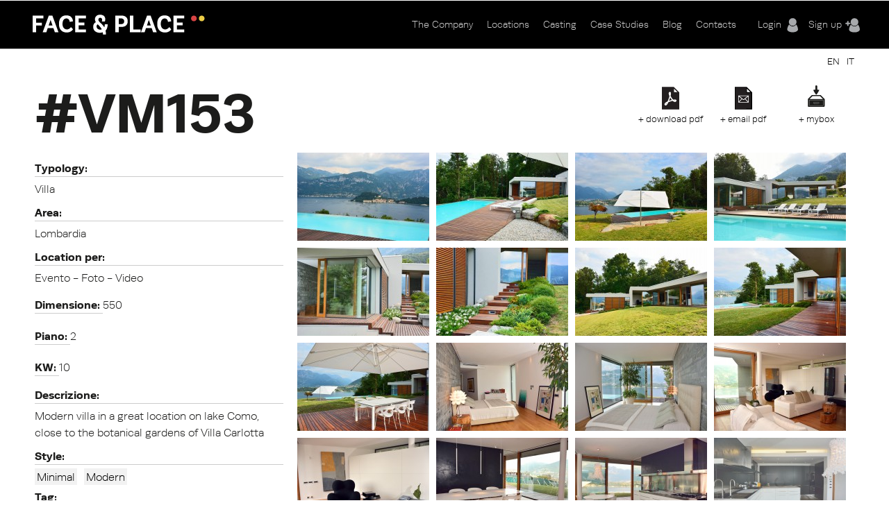

--- FILE ---
content_type: text/html; charset=utf-8
request_url: https://www.faceandplace.com/en/location/va100
body_size: 10030
content:
<img style='display: none' src='https://www.faceandplace.com/sites/default/files/styles/large/public/immagini/2401/location/fap240134850.jpg?itok=qbri2nO7' /><img style='display: none' src='https://www.faceandplace.com/sites/default/files/styles/large/public/immagini/2401/location/fap240134851.jpg?itok=qGvXDqvl' /><img style='display: none' src='https://www.faceandplace.com/sites/default/files/styles/large/public/immagini/2401/location/fap240134852.jpg?itok=0Opj0Mhw' /><img style='display: none' src='https://www.faceandplace.com/sites/default/files/styles/large/public/immagini/2401/location/fap240134853.jpg?itok=-FKwHXDJ' /><img style='display: none' src='https://www.faceandplace.com/sites/default/files/styles/large/public/immagini/2401/location/fap240134854.jpg?itok=0Fzovkph' /><img style='display: none' src='https://www.faceandplace.com/sites/default/files/styles/large/public/immagini/2401/location/fap240134855.jpg?itok=GrU6fZ3N' /><img style='display: none' src='https://www.faceandplace.com/sites/default/files/styles/large/public/immagini/2401/location/fap240134856.jpg?itok=uVksQ4-A' /><img style='display: none' src='https://www.faceandplace.com/sites/default/files/styles/large/public/immagini/2401/location/fap240134857.jpg?itok=DOvTyFnQ' /><img style='display: none' src='https://www.faceandplace.com/sites/default/files/styles/large/public/immagini/2401/location/fap240134858.jpg?itok=-DiVVQXB' /><img style='display: none' src='https://www.faceandplace.com/sites/default/files/styles/large/public/immagini/2401/location/fap240134859.jpg?itok=Jl2HEO04' /><img style='display: none' src='https://www.faceandplace.com/sites/default/files/styles/large/public/immagini/2401/location/fap240134860.jpg?itok=2p56KxYc' /><img style='display: none' src='https://www.faceandplace.com/sites/default/files/styles/large/public/immagini/2401/location/fap240134861.jpg?itok=7Typfr_b' /><img style='display: none' src='https://www.faceandplace.com/sites/default/files/styles/large/public/immagini/2401/location/fap240134862.jpg?itok=ZilaE6Wt' /><img style='display: none' src='https://www.faceandplace.com/sites/default/files/styles/large/public/immagini/2401/location/fap240134863.jpg?itok=e_X8a7ye' /><img style='display: none' src='https://www.faceandplace.com/sites/default/files/styles/large/public/immagini/2401/location/fap240134864.jpg?itok=dj_L0roH' /><img style='display: none' src='https://www.faceandplace.com/sites/default/files/styles/large/public/immagini/2401/location/fap240134865.jpg?itok=utBwBBtU' /><img style='display: none' src='https://www.faceandplace.com/sites/default/files/styles/large/public/immagini/2401/location/fap240134866.jpg?itok=0HJgcext' /><img style='display: none' src='https://www.faceandplace.com/sites/default/files/styles/large/public/immagini/2401/location/fap240134867.jpg?itok=RP6YYAO2' /><img style='display: none' src='https://www.faceandplace.com/sites/default/files/styles/large/public/immagini/2401/location/fap240134868.jpg?itok=LYCzP2vy' /><img style='display: none' src='https://www.faceandplace.com/sites/default/files/styles/large/public/immagini/2401/location/fap240134869.jpg?itok=8kzzIS4Y' /><img style='display: none' src='https://www.faceandplace.com/sites/default/files/styles/medium/public/immagini/2401/location/fap240134850.jpg?itok=eMz0nf5v' /><img style='display: none' src='https://www.faceandplace.com/sites/default/files/styles/medium/public/immagini/2401/location/fap240134851.jpg?itok=5Zp_ElFd' /><img style='display: none' src='https://www.faceandplace.com/sites/default/files/styles/medium/public/immagini/2401/location/fap240134852.jpg?itok=Rdd7KjCV' /><img style='display: none' src='https://www.faceandplace.com/sites/default/files/styles/medium/public/immagini/2401/location/fap240134853.jpg?itok=QDih470e' /><img style='display: none' src='https://www.faceandplace.com/sites/default/files/styles/medium/public/immagini/2401/location/fap240134854.jpg?itok=rppuf9nT' /><img style='display: none' src='https://www.faceandplace.com/sites/default/files/styles/medium/public/immagini/2401/location/fap240134855.jpg?itok=7w7Cut_E' /><img style='display: none' src='https://www.faceandplace.com/sites/default/files/styles/medium/public/immagini/2401/location/fap240134856.jpg?itok=6kmMp5pU' /><img style='display: none' src='https://www.faceandplace.com/sites/default/files/styles/medium/public/immagini/2401/location/fap240134857.jpg?itok=z_qUiTLU' /><img style='display: none' src='https://www.faceandplace.com/sites/default/files/styles/medium/public/immagini/2401/location/fap240134858.jpg?itok=oZa9Yw5Z' /><img style='display: none' src='https://www.faceandplace.com/sites/default/files/styles/medium/public/immagini/2401/location/fap240134859.jpg?itok=Zth8PVM8' /><img style='display: none' src='https://www.faceandplace.com/sites/default/files/styles/medium/public/immagini/2401/location/fap240134860.jpg?itok=EEQbpz-b' /><img style='display: none' src='https://www.faceandplace.com/sites/default/files/styles/medium/public/immagini/2401/location/fap240134861.jpg?itok=FqM8zszq' /><img style='display: none' src='https://www.faceandplace.com/sites/default/files/styles/medium/public/immagini/2401/location/fap240134862.jpg?itok=Vf6CScg_' /><img style='display: none' src='https://www.faceandplace.com/sites/default/files/styles/medium/public/immagini/2401/location/fap240134863.jpg?itok=iOOPW9NP' /><img style='display: none' src='https://www.faceandplace.com/sites/default/files/styles/medium/public/immagini/2401/location/fap240134864.jpg?itok=8UQImwv5' /><img style='display: none' src='https://www.faceandplace.com/sites/default/files/styles/medium/public/immagini/2401/location/fap240134865.jpg?itok=5s3c0hF6' /><img style='display: none' src='https://www.faceandplace.com/sites/default/files/styles/medium/public/immagini/2401/location/fap240134866.jpg?itok=9V2aNRRB' /><img style='display: none' src='https://www.faceandplace.com/sites/default/files/styles/medium/public/immagini/2401/location/fap240134867.jpg?itok=1pKr9_Oc' /><img style='display: none' src='https://www.faceandplace.com/sites/default/files/styles/medium/public/immagini/2401/location/fap240134868.jpg?itok=T_0L2YLP' /><img style='display: none' src='https://www.faceandplace.com/sites/default/files/styles/medium/public/immagini/2401/location/fap240134869.jpg?itok=03jmt3HB' /><!DOCTYPE html>
<!--[if IEMobile 7]><html class="iem7"  lang="en" dir="ltr"><![endif]-->
<!--[if lte IE 6]><html class="lt-ie9 lt-ie8 lt-ie7"  lang="en" dir="ltr"><![endif]-->
<!--[if (IE 7)&(!IEMobile)]><html class="lt-ie9 lt-ie8"  lang="en" dir="ltr"><![endif]-->
<!--[if IE 8]><html class="lt-ie9"  lang="en" dir="ltr"><![endif]-->
<!--[if (gte IE 9)|(gt IEMobile 7)]><!--><html  lang="en" dir="ltr" prefix="og: http://ogp.me/ns# article: http://ogp.me/ns/article# book: http://ogp.me/ns/book# profile: http://ogp.me/ns/profile# video: http://ogp.me/ns/video# product: http://ogp.me/ns/product# content: http://purl.org/rss/1.0/modules/content/ dc: http://purl.org/dc/terms/ foaf: http://xmlns.com/foaf/0.1/ rdfs: http://www.w3.org/2000/01/rdf-schema# sioc: http://rdfs.org/sioc/ns# sioct: http://rdfs.org/sioc/types# skos: http://www.w3.org/2004/02/skos/core# xsd: http://www.w3.org/2001/XMLSchema#"><!--<![endif]-->

<head profile="http://www.w3.org/1999/xhtml/vocab">
  <meta charset="utf-8" />
<link rel="shortcut icon" href="https://www.faceandplace.com/sites/default/files/favicon.ico" type="image/vnd.microsoft.icon" />
<meta name="generator" content="Drupal 7 (http://drupal.org)" />
<link rel="canonical" href="https://www.faceandplace.com/en/location/va100" />
<link rel="shortlink" href="https://www.faceandplace.com/en/node/2401" />
<meta property="og:site_name" content="FACE &amp; PLACE" />
<meta property="og:type" content="article" />
<meta property="og:url" content="https://www.faceandplace.com/en/location/va100" />
<meta property="og:title" content="FACE &amp; PLACE | VM153" />
  <title>VM153 | FACE & PLACE</title>

      <meta name="MobileOptimized" content="width">
    <meta name="HandheldFriendly" content="true">
    <meta name="viewport" content="width=device-width, initial-scale=1, maximum-scale=1">
    <meta http-equiv="cleartype" content="on">

  <script type="text/javascript" src="//use.typekit.net/yez3sit.js"></script>
<script type="text/javascript">try{Typekit.load();}catch(e){}</script>
<link rel="stylesheet" href="https://maxcdn.bootstrapcdn.com/font-awesome/4.5.0/css/font-awesome.min.css">

  <link type="text/css" rel="stylesheet" href="https://www.faceandplace.com/sites/default/files/css/css_kShW4RPmRstZ3SpIC-ZvVGNFVAi0WEMuCnI0ZkYIaFw.css" media="all" />
<link type="text/css" rel="stylesheet" href="https://www.faceandplace.com/sites/default/files/css/css_6Ivv76fKrFvMsj-T4BC3XnD0ozfKebxUA5EVGqi-ayw.css" media="all" />
<link type="text/css" rel="stylesheet" href="https://www.faceandplace.com/sites/default/files/css/css_Bdbzj0NMMEgFQ7om38J_6RduI6WT5V2N11UgxwGKXBY.css" media="all" />
<link type="text/css" rel="stylesheet" href="https://www.faceandplace.com/sites/default/files/css/css_IgCJ6d0ck4aaYE5Zmq0CnCYETgnHtYRnJSSqdPvDqL4.css" media="all" />
<link type="text/css" rel="stylesheet" href="https://www.faceandplace.com/sites/default/files/css/css_fCXUK1I4Erv91c6MiPHdor7W1yvO55Z05Y-iUpSNcwI.css" media="all" />
  <script src="https://www.faceandplace.com/sites/default/files/js/js_x0MhBQfHNAIO1NwkQgzf_TGN4b8eMmKre3nqUfoQv3w.js"></script>
<script src="https://www.faceandplace.com/sites/default/files/js/js_a_ggd6ANlk-6NKGWhaTATMni3tqXFllh55dPMp1mX4Y.js"></script>
<script src="https://www.faceandplace.com/sites/default/files/js/js_9CKb4-9ykyo76_hEadVpj9e7ieMxoMVJvHjo0EejA4A.js"></script>
<script src="https://www.faceandplace.com/sites/default/files/js/js_yBrPw8cO4UQE__KGVlbHha7xzwk9s8xE0g6DT1wPv7A.js"></script>
<script src="https://www.faceandplace.com/sites/default/files/js/js_3TmJ_qUXQcot-bnUMi2wLTeAmLXcyoNCoCCaeerfiTM.js"></script>
<script>(function(i,s,o,g,r,a,m){i["GoogleAnalyticsObject"]=r;i[r]=i[r]||function(){(i[r].q=i[r].q||[]).push(arguments)},i[r].l=1*new Date();a=s.createElement(o),m=s.getElementsByTagName(o)[0];a.async=1;a.src=g;m.parentNode.insertBefore(a,m)})(window,document,"script","//www.google-analytics.com/analytics.js","ga");ga("create", "UA-41872025-1", {"cookieDomain":"auto"});ga("send", "pageview");</script>
<script src="https://www.faceandplace.com/sites/default/files/js/js_nUW58DytPX03a3XvsNcX1h0_kOuNAbmvmzaRixpbjV4.js"></script>
<script src="https://www.faceandplace.com/sites/default/files/js/js_gM3W01rAD_OMA0Pfrk02Nuy82q8JS2TEmDvuZlk5xHA.js"></script>
<script>jQuery.extend(Drupal.settings, {"basePath":"\/","pathPrefix":"en\/","ajaxPageState":{"theme":"faceandplace","theme_token":"Ob46yLEJf_6MDKv2dGwviPfijxyhWUMcNzNUUT_qWX4","jquery_version":"1.8","js":{"sites\/all\/modules\/jquery_update\/replace\/jquery\/1.8\/jquery.min.js":1,"misc\/jquery.once.js":1,"misc\/drupal.js":1,"sites\/all\/modules\/jquery_update\/replace\/ui\/ui\/minified\/jquery.ui.core.min.js":1,"sites\/all\/modules\/jquery_update\/replace\/ui\/ui\/minified\/jquery.ui.widget.min.js":1,"sites\/all\/modules\/jquery_update\/replace\/ui\/ui\/minified\/jquery.ui.button.min.js":1,"sites\/all\/modules\/jquery_update\/replace\/ui\/ui\/minified\/jquery.ui.mouse.min.js":1,"sites\/all\/modules\/jquery_update\/replace\/ui\/ui\/minified\/jquery.ui.draggable.min.js":1,"sites\/all\/modules\/jquery_update\/replace\/ui\/ui\/minified\/jquery.ui.position.min.js":1,"sites\/all\/modules\/jquery_update\/replace\/ui\/ui\/minified\/jquery.ui.resizable.min.js":1,"sites\/all\/modules\/jquery_update\/replace\/ui\/ui\/minified\/jquery.ui.dialog.min.js":1,"sites\/all\/modules\/jquery_update\/replace\/ui\/external\/jquery.cookie.js":1,"sites\/all\/modules\/jquery_update\/replace\/misc\/jquery.form.min.js":1,"sites\/all\/libraries\/galleria\/galleria-1.2.9.min.js":1,"misc\/form.js":1,"misc\/ajax.js":1,"sites\/all\/modules\/jquery_update\/js\/jquery_update.js":1,"sites\/all\/modules\/custom\/share_mybox\/js\/share_mybox.js":1,"sites\/all\/libraries\/colorbox\/jquery.colorbox.js":1,"sites\/all\/modules\/colorbox\/js\/colorbox.js":1,"sites\/all\/modules\/colorbox\/styles\/default\/colorbox_style.js":1,"sites\/all\/modules\/colorbox\/js\/colorbox_load.js":1,"sites\/all\/modules\/colorbox\/js\/colorbox_inline.js":1,"sites\/all\/libraries\/zeroclipboard\/dist\/ZeroClipboard.js":1,"sites\/all\/modules\/zeroclipboard\/zeroclipboard.js":1,"misc\/progress.js":1,"sites\/all\/libraries\/chosen\/chosen.jquery.min.js":1,"sites\/all\/modules\/google_analytics\/googleanalytics.js":1,"sites\/all\/modules\/flag_lists\/js\/flag_lists_ops.js":1,"0":1,"sites\/all\/modules\/galleria\/js\/galleria.load.js":1,"sites\/all\/modules\/chosen\/chosen.js":1,"sites\/all\/themes\/faceandplace\/js\/jquery.tipsy.js":1,"sites\/all\/themes\/faceandplace\/js\/jquery.infinitescroll.js":1,"sites\/all\/themes\/faceandplace\/js\/cycle.js":1,"sites\/all\/themes\/faceandplace\/js\/selectnav.min.js":1,"sites\/all\/themes\/faceandplace\/js\/isotope.js":1,"sites\/all\/themes\/faceandplace\/js\/modernizr.custom.17475.js":1,"sites\/all\/themes\/faceandplace\/js\/jquerypp.custom.js":1,"sites\/all\/themes\/faceandplace\/js\/jquery.easing.min.js":1,"sites\/all\/themes\/faceandplace\/js\/uri.js":1,"sites\/all\/themes\/faceandplace\/js\/jquery.flexslider-min.js":1,"sites\/all\/themes\/faceandplace\/js\/jquery.fitvids.js":1,"sites\/all\/themes\/faceandplace\/js\/slick.min.js":1,"sites\/all\/themes\/faceandplace\/js\/script.js":1},"css":{"modules\/system\/system.base.css":1,"modules\/system\/system.menus.css":1,"modules\/system\/system.messages.css":1,"modules\/system\/system.theme.css":1,"misc\/ui\/jquery.ui.core.css":1,"misc\/ui\/jquery.ui.theme.css":1,"misc\/ui\/jquery.ui.button.css":1,"misc\/ui\/jquery.ui.resizable.css":1,"misc\/ui\/jquery.ui.dialog.css":1,"sites\/all\/libraries\/chosen\/chosen.css":1,"sites\/all\/modules\/chosen\/css\/chosen-drupal.css":1,"modules\/comment\/comment.css":1,"sites\/all\/modules\/date\/date_api\/date.css":1,"sites\/all\/modules\/date\/date_popup\/themes\/datepicker.1.7.css":1,"modules\/field\/theme\/field.css":1,"modules\/node\/node.css":1,"modules\/search\/search.css":1,"sites\/all\/modules\/custom\/share_mybox\/css\/share_mybox.css":1,"modules\/user\/user.css":1,"sites\/all\/modules\/views\/css\/views.css":1,"sites\/all\/modules\/ckeditor\/css\/ckeditor.css":1,"sites\/all\/modules\/colorbox\/styles\/default\/colorbox_style.css":1,"profiles\/acquia\/modules\/ctools\/css\/ctools.css":1,"sites\/all\/modules\/panels\/css\/panels.css":1,"sites\/all\/modules\/views_table_highlighter\/views_table_highlighter.css":1,"sites\/all\/modules\/print\/print_ui\/css\/print_ui.theme.css":1,"modules\/locale\/locale.css":1,"sites\/all\/modules\/flag_lists\/css\/flag_lists_ops.css":1,"sites\/all\/themes\/faceandplace\/system.menus.css":1,"sites\/all\/themes\/faceandplace\/css\/normalize.css":1,"sites\/all\/themes\/faceandplace\/css\/wireframes.css":1,"sites\/all\/themes\/faceandplace\/css\/layouts\/responsive-sidebars.css":1,"sites\/all\/themes\/faceandplace\/css\/page-backgrounds.css":1,"sites\/all\/themes\/faceandplace\/css\/tabs.css":1,"sites\/all\/themes\/faceandplace\/css\/pages.css":1,"sites\/all\/themes\/faceandplace\/css\/blocks.css":1,"sites\/all\/themes\/faceandplace\/css\/navigation.css":1,"sites\/all\/themes\/faceandplace\/css\/views-styles.css":1,"sites\/all\/themes\/faceandplace\/css\/nodes.css":1,"sites\/all\/themes\/faceandplace\/css\/comments.css":1,"sites\/all\/themes\/faceandplace\/css\/forms.css":1,"sites\/all\/themes\/faceandplace\/css\/fields.css":1,"sites\/all\/themes\/faceandplace\/css\/tipsy.css":1,"sites\/all\/themes\/faceandplace\/css\/slick.css":1,"sites\/all\/themes\/faceandplace\/css\/flexslider.css":1,"sites\/all\/themes\/faceandplace\/css\/custom.css":1,"sites\/all\/themes\/faceandplace\/css\/print.css":1,"sites\/all\/themes\/faceandplace\/css\/responsive.css":1}},"admin_menu":{"suppress":1},"colorbox":{"opacity":"0.85","current":"{current} of {total}","previous":"\u00ab Prev","next":"Next \u00bb","close":"Close","maxWidth":"98%","maxHeight":"98%","fixed":true,"mobiledetect":true,"mobiledevicewidth":"480px"},"jcarousel":{"ajaxPath":"\/en\/jcarousel\/ajax\/views"},"zeroClipboard":{"moviePath":"\/sites\/all\/libraries\/zeroclipboard\/dist\/ZeroClipboard.swf","selectorsToProcess":[[]]},"flag_lists":{"types":["location","location"],"json_path":"https:\/\/www.faceandplace.com\/flag-lists\/add\/%\/js","listname":"MyBox","form_token":"jdyKaIOnDSsdD3tSty-7PMTLG-DIgTfpIAKmHSF_cbY"},"lang":"en","chosen":{"selector":"#edit-field-stile-tid, #edit-field-area-tid, #edit-field-tags-tid, #edit-field-location-per-tid, #edit-field-tipologia-tid","minimum_single":0,"minimum_multiple":0,"minimum_width":200,"options":{"disable_search":false,"disable_search_threshold":0,"search_contains":false,"placeholder_text_multiple":"Choose some options","placeholder_text_single":"Choose an option","no_results_text":"No results match","inherit_select_classes":true}},"ajax":{"edit-flag-lists-flag-list":{"callback":"flag_lists_ops_form_ajax_callback","wrapper":"flag-list-ops-container-flag","event":"change","url":"\/en\/system\/ajax","submit":{"_triggering_element_name":"flag_lists_flag[list]"}}},"urlIsAjaxTrusted":{"\/en\/system\/ajax":true,"\/en\/node\/2401\/2401":true,"\/en\/user":true},"googleanalytics":{"trackOutbound":1,"trackMailto":1,"trackDownload":1,"trackDownloadExtensions":"7z|aac|arc|arj|asf|asx|avi|bin|csv|doc(x|m)?|dot(x|m)?|exe|flv|gif|gz|gzip|hqx|jar|jpe?g|js|mp(2|3|4|e?g)|mov(ie)?|msi|msp|pdf|phps|png|ppt(x|m)?|pot(x|m)?|pps(x|m)?|ppam|sld(x|m)?|thmx|qtm?|ra(m|r)?|sea|sit|tar|tgz|torrent|txt|wav|wma|wmv|wpd|xls(x|m|b)?|xlt(x|m)|xlam|xml|z|zip","trackColorbox":1},"galleria":{"themepath":"https:\/\/www.faceandplace.com\/sites\/all\/libraries\/galleria\/themes\/folio\/galleria.folio.min.js","optionsets":{"default":{"height":0.7,"responsive":true,"trueFullscreen":false,"lightbox":false}},"instances":{"galleria-1":"default"}}});</script>
  <!--[if gte IE 9]>
  <style type="text/css">
    .gradient {
       filter: none;
    }
  </style>
<![endif]-->
      <!--[if lt IE 9]>
    <script src="/sites/all/themes/zen/js/html5-respond.js"></script>
    <![endif]-->
    <script type="text/javascript" src="//use.typekit.net/yez3sit.js"></script>
<script type="text/javascript">try{Typekit.load();}catch(e){}</script>
  <!-- Meta Pixel Code -->
<script>
!function(f,b,e,v,n,t,s)
{if(f.fbq)return;n=f.fbq=function(){n.callMethod?
n.callMethod.apply(n,arguments):n.queue.push(arguments)};
if(!f._fbq)f._fbq=n;n.push=n;n.loaded=!0;n.version='2.0';
n.queue=[];t=b.createElement(e);t.async=!0;
t.src=v;s=b.getElementsByTagName(e)[0];
s.parentNode.insertBefore(t,s)}(window, document,'script',
'https://connect.facebook.net/en_US/fbevents.js');; "‌")
fbq('init', '1063134785509982');
fbq('track', 'PageView');
</script>
<noscript><img height="1" width="1" style="display:none"
src="https://www.facebook.com/tr?id=1063134785509982&ev=PageView&noscript=1"
/></noscript>
<!-- End Meta Pixel Code -->
</head>
<body class="html not-front not-logged-in no-sidebars page-node page-node- page-node-2401 node-type-location i18n-en section-location" >
      <p id="skip-link">
      <a href="#main-menu" class="element-invisible element-focusable">Jump to navigation</a>
    </p>
      
<div id="page">

  <header id="header" class="gradient" role="banner">
  	<div class="fp_wrapper">

          <a href="/en" title="Home" rel="home" id="logo"><img src="https://www.faceandplace.com/sites/default/files/logo_fp.png" alt="Home" /></a>
    
    
    
      <div class="header__region region region-header">
    <div id="block-block-4" class="block block-block user-menu first odd">

      
  <div class="box-login">
       <a href="/en/user/login" class="login-menu">Login</a><a href="/en/user/register" class="register-menu">Sign up</a></div>

</div><!-- /.block -->
<div id="block-system-main-menu" class="block block-system main-menu block-menu last even" role="navigation">

      
  <ul class="menu"><li class="menu__item is-collapsed first collapsed"><a href="/en/company" class="menu__link">The Company</a></li>
<li class="menu__item is-collapsed collapsed"><a href="/en/locations" title="" class="menu__link">Locations</a></li>
<li class="menu__item is-leaf leaf"><a href="/en/casting" class="menu__link">Casting</a></li>
<li class="menu__item is-leaf leaf"><a href="/en/case-studies" title="" class="menu__link">Case Studies</a></li>
<li class="menu__item is-leaf leaf"><a href="/en/blog" title="" class="menu__link">Blog</a></li>
<li class="menu__item is-leaf last leaf"><a href="/en/contacts" class="menu__link">Contacts</a></li>
</ul>
</div><!-- /.block -->
  </div><!-- /.region -->

	</div>
  </header>
	
  <div id="highlited">
	<div class="fp_wrapper">
		  <div class="region region-highlighted">
    <div id="block-locale-language" class="block block-locale selezione-lingua first last odd" role="complementary">

      
  <ul class="language-switcher-locale-url"><li class="en first active"><a href="/en/location/va100" class="language-link active" xml:lang="en">EN</a></li>
<li class="it last"><a href="/it/location/vm153" class="language-link" xml:lang="it">IT</a></li>
</ul>
</div><!-- /.block -->
  </div><!-- /.region -->
	</div>
  </div>
	
  <div id="main">
  <div class="fp_wrapper">
    <div id="content" class="column" role="main">
      
            <a id="main-content"></a>
            
                        
        <div class="region region-help">
    <div id="block-views-flag-list-operations-nodo-block" class="block block-views first last odd">

      
  <div class="view view-flag-list-operations-nodo view-id-flag_list_operations_nodo view-display-id-block view-dom-id-1495ff53ba166d13a5a784d941a94de7">
        
  
  
      <div class="view-content">
      <div class="flo-views-form"><form action="/en/node/2401/2401" method="post" id="views-form-flag-list-operations-nodo-block" accept-charset="UTF-8"><div><input type="hidden" name="form_build_id" value="form-7Y0CyKNxWno9SyvwOmiFiRhAMiqukmKHlOYftxp8imA" />
<input type="hidden" name="form_id" value="views_form_flag_list_operations_nodo_block" />
<div id="flag-list-ops-container-flag"><fieldset class="flag-lists-ops-fieldset form-wrapper" id="edit-flag-lists-flag"><legend><span class="fieldset-legend">MyBox operations</span></legend><div class="fieldset-wrapper"><div class="form-item form-type-select form-item-flag-lists-flag-list">
 <select class="flag-lists-ops-dropdown form-select" id="edit-flag-lists-flag-list" name="flag_lists_flag[list]"><option value="0" selected="selected">- Add to a MyBox -</option><option value="7526">Neom</option><option value="5895">Villetta</option><option value="4447">Casa Petronio </option><option value="4193">JAGDINSTINKT</option></select>
</div>
<input type="hidden" name="flag_lists_flag[operation]" value="flag" />
<input class="flag-lists-ops-go form-submit" type="submit" id="edit-flag-lists-flag-go" name="op" value="Go" /></div></fieldset>
</div>  <div class="views-row views-row-1 views-row-odd views-row-first views-row-last">
      
  <div class="views-field views-field-ops">        <span class="field-content"></span>  </div>  
  <div class="views-field views-field-php">        <span class="field-content"><a class='add_mybox_login' href='/user/login'>+ mybox</a><a href="/en/user/login" class="email-pdf">+ email pdf</a><a href="/en/user/login" class="download-pdf">+ download pdf</a></span>  </div>  
  <div class="views-field views-field-flag-lists-ops">    <span class="views-label views-label-flag-lists-ops">Flag lists operations: </span>    <span class="field-content favbutton"><div class="form-item form-type-checkbox form-item-flag-lists-ops-0">
 <input class="flo-select form-checkbox" title="Add item 2401 to the MyBox" type="checkbox" id="edit-flag-lists-ops-0" name="flag_lists_ops[0]" value="2401" />
</div>
</span>  </div>  </div>
<div class="form-actions form-wrapper" id="edit-actions"></div></div></form></div>    </div>
  
  
  
  
  
  
</div>
</div><!-- /.block -->
  </div><!-- /.region -->
                    <h1 class="title" id="page-title">VM153</h1>
            


<article class="node-2401 node node-location view-mode-full clearfix" about="/en/location/va100" typeof="sioc:Item foaf:Document">

      <header>
                  <span property="dc:title" content="VM153" class="rdf-meta element-hidden"></span><span property="sioc:num_replies" content="0" datatype="xsd:integer" class="rdf-meta element-hidden"></span>
      
          </header>
  
    
  <!--       INIZIO CAMPI LOCATION                   -->
	<div id="header-location">
		<!--<div class="location-title"><h1>Location</h1>
		</div>-->
	</div>
	<div id="location-container">
	<div id="left-column">
		
		<div class="location-field">
		<!--<div class="field-label">Codice: 		<div class="field-location-title">VM153</div></div>-->
			<div class="field field-name-field-tipologia field-type-taxonomy-term-reference field-label-above"><div class="field-label">Typology:&nbsp;</div><div class="field-items"><div class="field-item even">Villa</div></div></div>			<div class="field field-name-field-area field-type-taxonomy-term-reference field-label-above"><div class="field-label">Area:&nbsp;</div><div class="field-items"><div class="field-item even">Lombardia</div></div></div>						<div class="field field-name-field-location-per field-type-taxonomy-term-reference field-label-above"><div class="field-label">Location per:&nbsp;</div><div class="field-items"><div class="field-item even">Evento - Foto - Video</div></div></div>	
			<div class="field field-name-field-dimensione field-type-text field-label-inline clearfix"><div class="field-label">Dimensione:&nbsp;</div><div class="field-items"><div class="field-item even">550</div></div></div>			<div class="field field-name-field-piano field-type-text field-label-inline clearfix"><div class="field-label">Piano:&nbsp;</div><div class="field-items"><div class="field-item even">2</div></div></div>											
			<div class="field field-name-field-kw field-type-text field-label-inline clearfix"><div class="field-label">KW:&nbsp;</div><div class="field-items"><div class="field-item even">10</div></div></div>			<div class="field field-name-field-descrizione field-type-text-long field-label-above"><div class="field-label">Descrizione:&nbsp;</div><div class="field-items"><div class="field-item even">Modern villa in a great location on lake Como, close to the botanical gardens of Villa Carlotta</div></div></div>			<div class="field field-name-field-stile field-type-taxonomy-term-reference field-label-above"><div class="field-label">Style:&nbsp;</div><div class="field-items"><div class="field-item even"><a href="/en/taxonomy/term/116" typeof="skos:Concept" property="rdfs:label skos:prefLabel" datatype="">Minimal</a></div><div class="field-item odd"><a href="/en/modern" typeof="skos:Concept" property="rdfs:label skos:prefLabel" datatype="">Modern</a></div></div></div>			<div class="field field-name-field-tags field-type-taxonomy-term-reference field-label-above"><div class="field-label">Tag:&nbsp;</div><div class="field-items"><div class="field-item even"><a href="/en/bright" typeof="skos:Concept" property="rdfs:label skos:prefLabel" datatype="">Bright</a></div><div class="field-item odd"><a href="/en/couches" typeof="skos:Concept" property="rdfs:label skos:prefLabel" datatype="">Couches</a></div><div class="field-item even"><a href="/en/garden" typeof="skos:Concept" property="rdfs:label skos:prefLabel" datatype="">Garden</a></div><div class="field-item odd"><a href="/en/glass-window" typeof="skos:Concept" property="rdfs:label skos:prefLabel" datatype="">Glass window</a></div><div class="field-item even"><a href="/en/lake" typeof="skos:Concept" property="rdfs:label skos:prefLabel" datatype="">Lake</a></div><div class="field-item odd"><a href="/en/lake-view" typeof="skos:Concept" property="rdfs:label skos:prefLabel" datatype="">Lake view</a></div><div class="field-item even"><a href="/en/taxonomy/term/406" typeof="skos:Concept" property="rdfs:label skos:prefLabel" datatype="">Minimal</a></div><div class="field-item odd"><a href="/en/modern-0" typeof="skos:Concept" property="rdfs:label skos:prefLabel" datatype="">Modern</a></div><div class="field-item even"><a href="/en/modern-kitchen" typeof="skos:Concept" property="rdfs:label skos:prefLabel" datatype="">Modern kitchen</a></div><div class="field-item odd"><a href="/en/outdoor-pool" typeof="skos:Concept" property="rdfs:label skos:prefLabel" datatype="">Outdoor pool</a></div><div class="field-item even"><a href="/en/stair" typeof="skos:Concept" property="rdfs:label skos:prefLabel" datatype="">Stair</a></div><div class="field-item odd"><a href="/en/stone" typeof="skos:Concept" property="rdfs:label skos:prefLabel" datatype="">Stone</a></div><div class="field-item even"><a href="/en/wood" typeof="skos:Concept" property="rdfs:label skos:prefLabel" datatype="">Wood</a></div></div></div>		</div>
		<div class="share">
			<div class="field-label">Share:</div>
			<div class="share-buttons">
										<img style="display: none" src="https://www.faceandplace.com/sites/default/files/styles/large/public/immagini/2401/location/fap240134850.jpg?itok=qbri2nO7">
									<a class="share_button" id="twitterbtn-link" href="http://twitter.com/home?status=https://www.faceandplace.com//en/location/va100+VM153">
					<div class="count"></div>
				</a>
				
				<a class="share_button" id="facebookbtn-link" onclick="window.open('http://www.facebook.com/sharer.php?s=100&amp;p[title]=VM153&amp;p[summary]=Villa moderna in favolosa posizione sul Lago di Como, confinante con dei bellissimi giardini botanici.&amp;p[url]=https://www.faceandplace.com//en/location/va100&amp;&p[images][0]=https%3A%2F%2Fwww.faceandplace.com%2Fsites%2Fdefault%2Ffiles%2Fstyles%2Flarge%2Fpublic%2Fimmagini%2F2401%2Flocation%2Ffap240134850.jpg', 'sharer', 'toolbar=0,status=0,width=620,height=280');" href="javascript: void(0)"> 
				
				<div class="count">0</div>
				
				</a>

				<!--<a class="share_button" id="facebookbtn-link" href="//www.facebook.com/share.php?u=https://www.faceandplace.com//en/location/va100&title=VM153">
					<div class="count">0</div>
				</a>-->

				<a class="share_button" id="pinterestbtn-link" href="http://pinterest.com/pin/create/bookmarklet/?media=https://www.faceandplace.com/sites/default/files/styles/large/public/immagini/2401/location/fap240134850.jpg&url=https://www.faceandplace.com//en/location/va100&is_video=false&description=VM153">
					<div class="count"></div>
				</a>

				<script src="http://platform.tumblr.com/v1/share.js"></script>
				<a id="tumbrlbtn-link" class="share_button" href="http://www.tumblr.com/share" title="Share on Tumblr">Share on Tumblr</a>
				
			</div>
			
		</div>
	</div>
	
	<div id="right-column">
		<!--<div class="box-button"></div>-->
		
		<div class="box-image">
		<div class="field field-name-field-immagini field-type-file field-label-hidden"><div class="field-items"><div class="field-item even"><div class="galleria-content clearfix" id="galleria-1">
  <a href="https://www.faceandplace.com/sites/default/files/styles/fullscreen/public/immagini/2401/location/fap240134850.jpg?itok=cmw-ic85"><img typeof="foaf:Image" src="https://www.faceandplace.com/sites/default/files/styles/galleria_thumb/public/immagini/2401/location/fap240134850.jpg?itok=5v5lY58p" width="190" height="127" alt="" /></a><a href="https://www.faceandplace.com/sites/default/files/styles/fullscreen/public/immagini/2401/location/fap240134851.jpg?itok=HL-ROEwa"><img typeof="foaf:Image" src="https://www.faceandplace.com/sites/default/files/styles/galleria_thumb/public/immagini/2401/location/fap240134851.jpg?itok=kQpK-XGv" width="190" height="127" alt="" /></a><a href="https://www.faceandplace.com/sites/default/files/styles/fullscreen/public/immagini/2401/location/fap240134852.jpg?itok=Xmq57fb_"><img typeof="foaf:Image" src="https://www.faceandplace.com/sites/default/files/styles/galleria_thumb/public/immagini/2401/location/fap240134852.jpg?itok=FKuNGVFo" width="190" height="127" alt="" /></a><a href="https://www.faceandplace.com/sites/default/files/styles/fullscreen/public/immagini/2401/location/fap240134853.jpg?itok=c5Dm2hgi"><img typeof="foaf:Image" src="https://www.faceandplace.com/sites/default/files/styles/galleria_thumb/public/immagini/2401/location/fap240134853.jpg?itok=7GBrCKOu" width="190" height="127" alt="" /></a><a href="https://www.faceandplace.com/sites/default/files/styles/fullscreen/public/immagini/2401/location/fap240134854.jpg?itok=Rw0lsxx3"><img typeof="foaf:Image" src="https://www.faceandplace.com/sites/default/files/styles/galleria_thumb/public/immagini/2401/location/fap240134854.jpg?itok=KmqKLGk8" width="190" height="127" alt="" /></a><a href="https://www.faceandplace.com/sites/default/files/styles/fullscreen/public/immagini/2401/location/fap240134855.jpg?itok=-BWlHXXv"><img typeof="foaf:Image" src="https://www.faceandplace.com/sites/default/files/styles/galleria_thumb/public/immagini/2401/location/fap240134855.jpg?itok=8wyOANb8" width="190" height="127" alt="" /></a><a href="https://www.faceandplace.com/sites/default/files/styles/fullscreen/public/immagini/2401/location/fap240134856.jpg?itok=9Kq2C11u"><img typeof="foaf:Image" src="https://www.faceandplace.com/sites/default/files/styles/galleria_thumb/public/immagini/2401/location/fap240134856.jpg?itok=fvOtcV83" width="190" height="127" alt="" /></a><a href="https://www.faceandplace.com/sites/default/files/styles/fullscreen/public/immagini/2401/location/fap240134857.jpg?itok=EKDow0nv"><img typeof="foaf:Image" src="https://www.faceandplace.com/sites/default/files/styles/galleria_thumb/public/immagini/2401/location/fap240134857.jpg?itok=mEiQXOJ7" width="190" height="127" alt="" /></a><a href="https://www.faceandplace.com/sites/default/files/styles/fullscreen/public/immagini/2401/location/fap240134858.jpg?itok=FPazGsdl"><img typeof="foaf:Image" src="https://www.faceandplace.com/sites/default/files/styles/galleria_thumb/public/immagini/2401/location/fap240134858.jpg?itok=C4sDonkt" width="190" height="127" alt="" /></a><a href="https://www.faceandplace.com/sites/default/files/styles/fullscreen/public/immagini/2401/location/fap240134859.jpg?itok=qOk8Pj9M"><img typeof="foaf:Image" src="https://www.faceandplace.com/sites/default/files/styles/galleria_thumb/public/immagini/2401/location/fap240134859.jpg?itok=SPWwTd3w" width="190" height="127" alt="" /></a><a href="https://www.faceandplace.com/sites/default/files/styles/fullscreen/public/immagini/2401/location/fap240134860.jpg?itok=Oz0E4kB6"><img typeof="foaf:Image" src="https://www.faceandplace.com/sites/default/files/styles/galleria_thumb/public/immagini/2401/location/fap240134860.jpg?itok=0RN7invy" width="190" height="127" alt="" /></a><a href="https://www.faceandplace.com/sites/default/files/styles/fullscreen/public/immagini/2401/location/fap240134861.jpg?itok=8HHuSzAN"><img typeof="foaf:Image" src="https://www.faceandplace.com/sites/default/files/styles/galleria_thumb/public/immagini/2401/location/fap240134861.jpg?itok=XP5tvoy0" width="190" height="127" alt="" /></a><a href="https://www.faceandplace.com/sites/default/files/styles/fullscreen/public/immagini/2401/location/fap240134862.jpg?itok=iDiZZ2q9"><img typeof="foaf:Image" src="https://www.faceandplace.com/sites/default/files/styles/galleria_thumb/public/immagini/2401/location/fap240134862.jpg?itok=iaf1RX6Z" width="190" height="127" alt="" /></a><a href="https://www.faceandplace.com/sites/default/files/styles/fullscreen/public/immagini/2401/location/fap240134863.jpg?itok=BjGPBfKW"><img typeof="foaf:Image" src="https://www.faceandplace.com/sites/default/files/styles/galleria_thumb/public/immagini/2401/location/fap240134863.jpg?itok=rO2gL88w" width="190" height="127" alt="" /></a><a href="https://www.faceandplace.com/sites/default/files/styles/fullscreen/public/immagini/2401/location/fap240134864.jpg?itok=UfKP0UxR"><img typeof="foaf:Image" src="https://www.faceandplace.com/sites/default/files/styles/galleria_thumb/public/immagini/2401/location/fap240134864.jpg?itok=CbYRTELH" width="190" height="127" alt="" /></a><a href="https://www.faceandplace.com/sites/default/files/styles/fullscreen/public/immagini/2401/location/fap240134865.jpg?itok=8lAMfP0F"><img typeof="foaf:Image" src="https://www.faceandplace.com/sites/default/files/styles/galleria_thumb/public/immagini/2401/location/fap240134865.jpg?itok=mcYzsKST" width="190" height="127" alt="" /></a><a href="https://www.faceandplace.com/sites/default/files/styles/fullscreen/public/immagini/2401/location/fap240134866.jpg?itok=d9Q3C_4R"><img typeof="foaf:Image" src="https://www.faceandplace.com/sites/default/files/styles/galleria_thumb/public/immagini/2401/location/fap240134866.jpg?itok=-p3STfr_" width="190" height="127" alt="" /></a><a href="https://www.faceandplace.com/sites/default/files/styles/fullscreen/public/immagini/2401/location/fap240134867.jpg?itok=f43j6laq"><img typeof="foaf:Image" src="https://www.faceandplace.com/sites/default/files/styles/galleria_thumb/public/immagini/2401/location/fap240134867.jpg?itok=3A842kO6" width="190" height="137" alt="" /></a><a href="https://www.faceandplace.com/sites/default/files/styles/fullscreen/public/immagini/2401/location/fap240134868.jpg?itok=KY6787UQ"><img typeof="foaf:Image" src="https://www.faceandplace.com/sites/default/files/styles/galleria_thumb/public/immagini/2401/location/fap240134868.jpg?itok=-3QyjSfK" width="190" height="127" alt="" /></a><a href="https://www.faceandplace.com/sites/default/files/styles/fullscreen/public/immagini/2401/location/fap240134869.jpg?itok=dJAuDWso"><img typeof="foaf:Image" src="https://www.faceandplace.com/sites/default/files/styles/galleria_thumb/public/immagini/2401/location/fap240134869.jpg?itok=kGS8dW0V" width="190" height="127" alt="" /></a></div>
</div></div></div>		</div>	

	</div>
	</div> <!-- end #location-container -->
	
	
  <ul class="links inline"><li class="it first last"><a href="/it/location/vm153" class="language-link" xml:lang="it">IT</a></li>
</ul>
  
</article><!-- /.node -->
<!-- block__no_wrapper -->
<div id="block-views-similarterms-block" class="block block-views last even">

        <h2 class="block__title block-title">Locations simili</h2>
    
  <div class="view view-similarterms view-id-similarterms view-display-id-block view-dom-id-515cc8bd0b848c41923ea935119d76e8">
        
  
  
      <div class="view-content">
      <div class="flexslider">
<ul class="slides">
  <li class="views-row views-row-1 views-row-odd views-row-first box">
      
  <div class="views-field views-field-field-immagini">        <div class="field-content"><a href="/en/en/node/2510"><div id="file-36208" class="file file-image file-image-jpeg">

        <h2 class="element-invisible"><a href="/en/file/fap251036208jpg">fap251036208.jpg</a></h2>
    
  
  <div class="content">
    <img typeof="foaf:Image" src="https://www.faceandplace.com/sites/default/files/styles/medium/public/immagini/2510/location/fap251036208.jpg?itok=OkJSUu3J" width="220" height="180" alt="" title="" />  </div>

  
</div>
</a></div>  </div>  
  <div class="views-field views-field-nothing">        <span class="field-content"><div class="box_overlay">
<a class="view_location" href="/en/node/2510">view</a>
<div class="index-similar">Similarity: 80%</div>
</div></span>  </div>  </li>
  <li class="views-row views-row-2 views-row-even box">
      
  <div class="views-field views-field-field-immagini">        <div class="field-content"><a href="/en/en/location/vm165"><div id="file-38607" class="file file-image file-image-jpeg">

        <h2 class="element-invisible"><a href="/en/file/fap262038607jpg">fap262038607.jpg</a></h2>
    
  
  <div class="content">
    <img typeof="foaf:Image" src="https://www.faceandplace.com/sites/default/files/styles/medium/public/immagini/2620/location/fap262038607.jpg?itok=ZFyJ0vRH" width="220" height="180" alt="" title="" />  </div>

  
</div>
</a></div>  </div>  
  <div class="views-field views-field-nothing">        <span class="field-content"><div class="box_overlay">
<a class="view_location" href="/en/location/vm165">view</a>
<div class="index-similar">Similarity: 65%</div>
</div></span>  </div>  </li>
  <li class="views-row views-row-3 views-row-odd box">
      
  <div class="views-field views-field-field-immagini">        <div class="field-content"><a href="/en/en/location/vm51"><div id="file-6622" class="file file-image file-image-jpeg">

        <h2 class="element-invisible"><a href="/en/file/6622">fap3996622.jpg</a></h2>
    
  
  <div class="content">
    <img typeof="foaf:Image" src="https://www.faceandplace.com/sites/default/files/styles/medium/public/immagini/399/location/fap3996622.jpg?itok=XfJqOlGf" width="220" height="180" alt="" title="" />  </div>

  
</div>
</a></div>  </div>  
  <div class="views-field views-field-nothing">        <span class="field-content"><div class="box_overlay">
<a class="view_location" href="/en/location/vm51">view</a>
<div class="index-similar">Similarity: 65%</div>
</div></span>  </div>  </li>
  <li class="views-row views-row-4 views-row-even box">
      
  <div class="views-field views-field-field-immagini">        <div class="field-content"><a href="/en/en/location/vm124"><div id="file-23059" class="file file-image file-image-jpeg">

        <h2 class="element-invisible"><a href="/en/file/23059">fap163823059.jpg</a></h2>
    
  
  <div class="content">
    <img typeof="foaf:Image" src="https://www.faceandplace.com/sites/default/files/styles/medium/public/immagini/1638/location/fap163823059.jpg?itok=vMynintt" width="220" height="180" alt="" title="" />  </div>

  
</div>
</a></div>  </div>  
  <div class="views-field views-field-nothing">        <span class="field-content"><div class="box_overlay">
<a class="view_location" href="/en/location/vm124">view</a>
<div class="index-similar">Similarity: 60%</div>
</div></span>  </div>  </li>
  <li class="views-row views-row-5 views-row-odd box">
      
  <div class="views-field views-field-field-immagini">        <div class="field-content"><a href="/en/en/location/vm66"><div id="file-7228" class="file file-image file-image-jpeg">

        <h2 class="element-invisible"><a href="/en/file/7228">fap4337228.jpg</a></h2>
    
  
  <div class="content">
    <img typeof="foaf:Image" src="https://www.faceandplace.com/sites/default/files/styles/medium/public/immagini/433/location/fap4337228.jpg?itok=HCWaH_aP" width="220" height="180" alt="" title="" />  </div>

  
</div>
</a></div>  </div>  
  <div class="views-field views-field-nothing">        <span class="field-content"><div class="box_overlay">
<a class="view_location" href="/en/location/vm66">view</a>
<div class="index-similar">Similarity: 60%</div>
</div></span>  </div>  </li>
  <li class="views-row views-row-6 views-row-even box">
      
  <div class="views-field views-field-field-immagini">        <div class="field-content"><a href="/en/en/location/vm126"><div id="file-23623" class="file file-image file-image-jpeg">

        <h2 class="element-invisible"><a href="/en/file/23623">fap166423623.jpg</a></h2>
    
  
  <div class="content">
    <img typeof="foaf:Image" src="https://www.faceandplace.com/sites/default/files/styles/medium/public/immagini/1664/location/fap166423623.jpg?itok=F41NMJzB" width="220" height="180" alt="" title="" />  </div>

  
</div>
</a></div>  </div>  
  <div class="views-field views-field-nothing">        <span class="field-content"><div class="box_overlay">
<a class="view_location" href="/en/location/vm126">view</a>
<div class="index-similar">Similarity: 60%</div>
</div></span>  </div>  </li>
  <li class="views-row views-row-7 views-row-odd box">
      
  <div class="views-field views-field-field-immagini">        <div class="field-content"><a href="/en/en/location/vm152"><div id="file-34158" class="file file-image file-image-jpeg">

        <h2 class="element-invisible"><a href="/en/file/fap239934158jpg">fap239934158.jpg</a></h2>
    
  
  <div class="content">
    <img typeof="foaf:Image" src="https://www.faceandplace.com/sites/default/files/styles/medium/public/immagini/2399/location/fap239934158.jpg?itok=OVQ__F02" width="220" height="180" alt="" title="" />  </div>

  
</div>
</a></div>  </div>  
  <div class="views-field views-field-nothing">        <span class="field-content"><div class="box_overlay">
<a class="view_location" href="/en/location/vm152">view</a>
<div class="index-similar">Similarity: 60%</div>
</div></span>  </div>  </li>
  <li class="views-row views-row-8 views-row-even box">
      
  <div class="views-field views-field-field-immagini">        <div class="field-content"><a href="/en/en/location/c202"><div id="file-32301" class="file file-image file-image-jpeg">

        <h2 class="element-invisible"><a href="/en/file/fap228032301jpg">fap228032301.jpg</a></h2>
    
  
  <div class="content">
    <img typeof="foaf:Image" src="https://www.faceandplace.com/sites/default/files/styles/medium/public/immagini/2280/location/fap228032301.jpg?itok=7DgpZHNs" width="220" height="180" alt="" title="" />  </div>

  
</div>
</a></div>  </div>  
  <div class="views-field views-field-nothing">        <span class="field-content"><div class="box_overlay">
<a class="view_location" href="/en/location/c202">view</a>
<div class="index-similar">Similarity: 60%</div>
</div></span>  </div>  </li>
  <li class="views-row views-row-9 views-row-odd box">
      
  <div class="views-field views-field-field-immagini">        <div class="field-content"><a href="/en/en/location/vm193"><div id="file-48083" class="file file-image file-image-jpeg">

        <h2 class="element-invisible"><a href="/en/file/fap310448083jpg">fap310448083.jpg</a></h2>
    
  
  <div class="content">
    <img typeof="foaf:Image" src="https://www.faceandplace.com/sites/default/files/styles/medium/public/immagini/3104/location/fap310448083.jpg?itok=djlRmHqM" width="220" height="180" alt="" title="" />  </div>

  
</div>
</a></div>  </div>  
  <div class="views-field views-field-nothing">        <span class="field-content"><div class="box_overlay">
<a class="view_location" href="/en/location/vm193">view</a>
<div class="index-similar">Similarity: 60%</div>
</div></span>  </div>  </li>
  <li class="views-row views-row-10 views-row-even box">
      
  <div class="views-field views-field-field-immagini">        <div class="field-content"><a href="/en/en/location/c113"><div id="file-13880" class="file file-image file-image-jpeg">

        <h2 class="element-invisible"><a href="/en/file/13880">fap84213880.jpg</a></h2>
    
  
  <div class="content">
    <img typeof="foaf:Image" src="https://www.faceandplace.com/sites/default/files/styles/medium/public/immagini/842/location/fap84213880.jpg?itok=Uq6QFzcY" width="220" height="180" alt="" title="" />  </div>

  
</div>
</a></div>  </div>  
  <div class="views-field views-field-nothing">        <span class="field-content"><div class="box_overlay">
<a class="view_location" href="/en/location/c113">view</a>
<div class="index-similar">Similarity: 60%</div>
</div></span>  </div>  </li>
  <li class="views-row views-row-11 views-row-odd box">
      
  <div class="views-field views-field-field-immagini">        <div class="field-content"><a href="/en/en/location/vm181"><div id="file-45231" class="file file-image file-image-jpeg">

        <h2 class="element-invisible"><a href="/en/file/fap295645231jpg">fap295645231.jpg</a></h2>
    
  
  <div class="content">
    <img typeof="foaf:Image" src="https://www.faceandplace.com/sites/default/files/styles/medium/public/immagini/2956/location/fap295645231.jpg?itok=xZMDa8dd" width="220" height="180" alt="" title="" />  </div>

  
</div>
</a></div>  </div>  
  <div class="views-field views-field-nothing">        <span class="field-content"><div class="box_overlay">
<a class="view_location" href="/en/location/vm181">view</a>
<div class="index-similar">Similarity: 60%</div>
</div></span>  </div>  </li>
  <li class="views-row views-row-12 views-row-even views-row-last box">
      
  <div class="views-field views-field-field-immagini">        <div class="field-content"><a href="/en/en/location/vm113"><div id="file-18138" class="file file-image file-image-jpeg">

        <h2 class="element-invisible"><a href="/en/file/18138">fap107718138.jpg</a></h2>
    
  
  <div class="content">
    <img typeof="foaf:Image" src="https://www.faceandplace.com/sites/default/files/styles/medium/public/immagini/1077/location/fap107718138.jpg?itok=QwJzO8w7" width="220" height="180" alt="" title="" />  </div>

  
</div>
</a></div>  </div>  
  <div class="views-field views-field-nothing">        <span class="field-content"><div class="box_overlay">
<a class="view_location" href="/en/location/vm113">view</a>
<div class="index-similar">Similarity: 60%</div>
</div></span>  </div>  </li>
</ul>
</div>
    </div>
  
  
  
  
  
  
</div>
</div><!-- /.block -->
<!-- region__no_wrapper -->
          </div><!-- /#content -->

    
    
    	</div>
  </div><!-- /#main -->

	<div class="fp_wrapper">
  	</div>
</div><!-- /#page -->

<div id="bottom_wrapper">
	<div class="fp_wrapper">
  <div class="region region-bottom">
    <div id="block-block-7" class="block block-block first odd">

      
  <a href="/"><img src="/sites/default/files/logo_fp.png" /></a>
</div><!-- /.block -->
<div id="block-block-6" class="block block-block social-footer even">

      
  <div class="social">
<a href="https://www.facebook.com/faceandplace" target="_blank"><img src="/elements/facebook.png" /></a><a href="https://twitter.com/face_place" target="_blank"><img src="/elements/twitter.png" /></a><a href="http://pinterest.com/faceandplace"><img src="/elements/pinterest.png" /></a><a href="http://vimeo.com/faceandplace" target="_blank"><img src="/elements/vimeo.png" /></a><a href="https://www.instagram.com/faceandplace_milano/" target="_blank"><img src="/elements/instagram.png" /></a><a href="blog/feed"><img src="/elements/rss.png" /></a>
</div>
</div><!-- /.block -->
<div id="block-campaignmonitor-f0f278814ddf5c91fe113fc2cc078716" class="block block-campaignmonitor odd">

      
  <form class="campaignmonitor-subscribe-form campaignmonitor-subscribe-form-face-and-place-newsletter" action="/en/user" method="post" id="campaignmonitor-subscribe-form" accept-charset="UTF-8"><div><div class="form-item form-type-textfield form-item-email">
  <label for="edit-email">Email <span class="form-required" title="This field is required.">*</span></label>
 <input type="text" id="edit-email" name="email" value="" size="60" maxlength="200" class="form-text required" />
</div>
<div class="form-item form-type-textfield form-item-CustomFields-Cellulare">
  <label for="edit-customfields-cellulare">Cellulare </label>
 <input type="text" id="edit-customfields-cellulare" name="CustomFields[Cellulare]" value="" size="60" maxlength="200" class="form-text" />
</div>
<div class="form-item form-type-textfield form-item-CustomFields-MAIL2">
  <label for="edit-customfields-mail2">MAIL 2 </label>
 <input type="text" id="edit-customfields-mail2" name="CustomFields[MAIL2]" value="" size="60" maxlength="200" class="form-text" />
</div>
<div class="form-item form-type-textfield form-item-CustomFields-MAIL3">
  <label for="edit-customfields-mail3">MAIL3 </label>
 <input type="text" id="edit-customfields-mail3" name="CustomFields[MAIL3]" value="" size="60" maxlength="200" class="form-text" />
</div>
<div class="form-item form-type-textfield form-item-CustomFields-RUOLO">
  <label for="edit-customfields-ruolo">RUOLO </label>
 <input type="text" id="edit-customfields-ruolo" name="CustomFields[RUOLO]" value="" size="60" maxlength="200" class="form-text" />
</div>
<div class="form-item form-type-textfield form-item-CustomFields-AZIONE">
  <label for="edit-customfields-azione">AZIONE </label>
 <input type="text" id="edit-customfields-azione" name="CustomFields[AZIONE]" value="" size="60" maxlength="200" class="form-text" />
</div>
<div class="form-item form-type-textfield form-item-CustomFields-mail4">
  <label for="edit-customfields-mail4">mail 4 </label>
 <input type="text" id="edit-customfields-mail4" name="CustomFields[mail4]" value="" size="60" maxlength="200" class="form-text" />
</div>
<div class="form-item form-type-textfield form-item-CustomFields-mail5">
  <label for="edit-customfields-mail5">mail 5 </label>
 <input type="text" id="edit-customfields-mail5" name="CustomFields[mail5]" value="" size="60" maxlength="200" class="form-text" />
</div>
<input type="hidden" name="list_id" value="f0f278814ddf5c91fe113fc2cc078716" />
<input type="submit" id="edit-submit--2" name="op" value="Subscribe" class="form-submit" /><input type="hidden" name="form_build_id" value="form-Gj_Fi1AQ8l2zAoTIFYDee9XTsnXjYvDezcRU3F9WZQQ" />
<input type="hidden" name="form_id" value="campaignmonitor_subscribe_form" />
</div></form>
</div><!-- /.block -->
<div id="block-menu-menu-footer-menu" class="block block-menu even" role="navigation">

      
  <ul class="menu"><li class="menu__item is-leaf first leaf"><a href="/en/node/3" title="" class="menu__link">The Agency</a></li>
<li class="menu__item is-leaf leaf"><a href="/en/node/297" title="" class="menu__link">Clienti</a></li>
<li class="menu__item is-leaf leaf"><a href="/en/servizi" title="" class="menu__link">Servizi</a></li>
<li class="menu__item is-leaf leaf"><a href="/en/node/4" title="" class="menu__link">Casting</a></li>
<li class="menu__item is-leaf last leaf"><a href="/en/case-studies" title="" class="menu__link">Case Studies</a></li>
</ul>
</div><!-- /.block -->
<div id="block-menu-menu-footer-menu-2" class="block block-menu odd" role="navigation">

      
  <ul class="menu"><li class="menu__item is-leaf first leaf"><a href="/en/locations" title="" class="menu__link">Location Finder</a></li>
<li class="menu__item is-leaf leaf"><a href="/en/node/150" title="" class="menu__link">Location Services</a></li>
<li class="menu__item is-leaf leaf"><a href="/en/node/151" title="" class="menu__link">Proponi la tua Location</a></li>
<li class="menu__item is-leaf last leaf"><a href="/en/node/152" title="" class="menu__link">Serve un fotografo?</a></li>
</ul>
</div><!-- /.block -->
<div id="block-menu-menu-footer-menu-3" class="block block-menu even" role="navigation">

      
  <ul class="menu"><li class="menu__item is-leaf first leaf"><a href="/en/node/7" title="" class="menu__link">Contatti</a></li>
<li class="menu__item is-leaf leaf"><a href="/en/blog" title="" class="menu__link">Blog</a></li>
<li class="menu__item is-leaf leaf"><a href="/en/lire3film" title="" class="menu__link">Lire3Film</a></li>
<li class="menu__item is-leaf leaf"><a href="/en/node/704" title="" class="menu__link">Termini e condizioni</a></li>
<li class="menu__item is-leaf last leaf"><a href="/en/node/702" title="" class="menu__link">Privacy e copyright</a></li>
</ul>
</div><!-- /.block -->
<div id="block-block-8" class="block block-block last odd">

      
  <div style="float:left">©  2026 Face and Place srl - PI 03597300965</div><a style="float:right" target="_blank" href="http://www.loool.com/">Credits LOOOL srl</a>
</div><!-- /.block -->
  </div><!-- /.region -->
	</div>
</div>
  </body>
</html>
